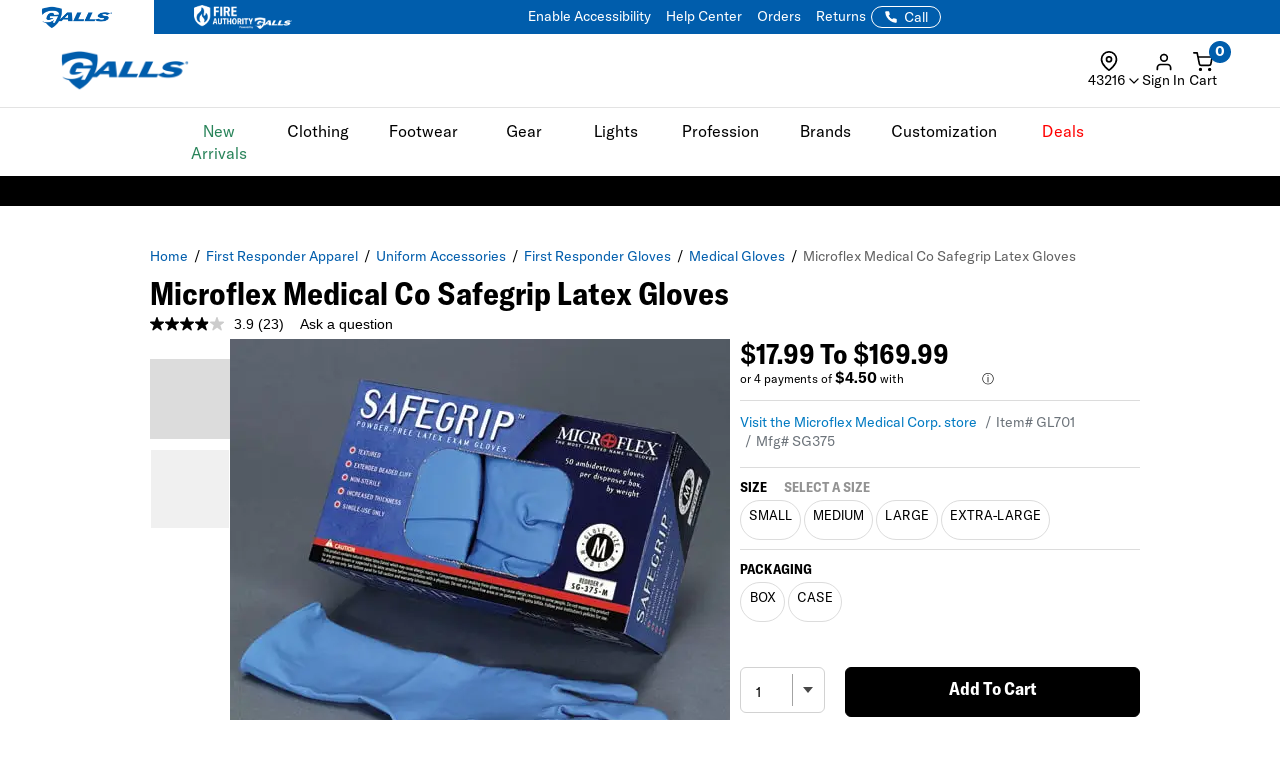

--- FILE ---
content_type: text/html; charset=ISO-8859-1
request_url: https://www.galls.com/CGBCIPSTCK
body_size: 207
content:
{"ip":"18.191.94.38","success":true,"type":"IPv4","continent":"North America","continent_code":"NA","country":"United States","country_code":"US","region":"Ohio","region_code":"OH","city":"Columbus","latitude":39.9611755,"longitude":-82.9987942,"is_eu":false,"postal":"43216","calling_code":"1","capital":"Washington D.C.","borders":"CA,MX","flag":{"img":"https://cdn.ipwhois.io/flags/us.svg","emoji":"Ã°ÂŸÂ‡ÂºÃ°ÂŸÂ‡Â¸","emoji_unicode":"U+1F1FA U+1F1F8"},"connection":{"asn":16509,"org":"Amazon Technologies Inc.","isp":"Amazon.com, Inc.","domain":"edison.it"},"timezone":{"id":"America/New_York","abbr":"EST","is_dst":false,"offset":-18000,"utc":"-05:00","current_time":"2026-01-10T11:11:00-05:00"},"currency":{"name":"US Dollar","code":"USD","symbol":"$","plural":"US dollars","exchange_rate":1}}

--- FILE ---
content_type: application/javascript; charset=UTF-8
request_url: https://www.galls.com/cdn-cgi/challenge-platform/h/g/scripts/jsd/fc21b7e0d793/main.js?
body_size: 4704
content:
window._cf_chl_opt={oPNF3:'g'};~function(r6,Z,X,o,C,m,j,d,O){r6=H,function(v,U,rS,r5,i,P){for(rS={v:393,U:467,i:457,P:390,A:498,Y:443,Q:447,K:488,J:429,c:472,h:502,g:437},r5=H,i=v();!![];)try{if(P=-parseInt(r5(rS.v))/1+-parseInt(r5(rS.U))/2*(parseInt(r5(rS.i))/3)+-parseInt(r5(rS.P))/4*(-parseInt(r5(rS.A))/5)+-parseInt(r5(rS.Y))/6*(parseInt(r5(rS.Q))/7)+-parseInt(r5(rS.K))/8+parseInt(r5(rS.J))/9*(parseInt(r5(rS.c))/10)+-parseInt(r5(rS.h))/11*(-parseInt(r5(rS.g))/12),U===P)break;else i.push(i.shift())}catch(A){i.push(i.shift())}}(a,582796),Z=this||self,X=Z[r6(416)],o=M(),C=function(rD,rN,ru,rg,rh,rJ,ri,i,P,A){return rD={v:403,U:415},rN={v:401,U:401,i:495,P:401,A:406,Y:418,Q:495,K:418,J:401},ru={v:506},rg={v:494},rh={v:506,U:418,i:465,P:480,A:414,Y:480,Q:414,K:480,J:494,c:495,h:495,g:495,N:495,D:401,I:495,R:480,k:494,n:494,F:495,s:401,e:495,W:495,G:406},rJ={v:427,U:418},ri=r6,i=String[ri(rD.v)],P={'h':function(Y){return Y==null?'':P.g(Y,6,function(Q,rb){return rb=H,rb(rJ.v)[rb(rJ.U)](Q)})},'g':function(Y,Q,K,rZ,J,N,D,I,R,F,s,W,G,r0,r1,r2,r3,r4){if(rZ=ri,Y==null)return'';for(N={},D={},I='',R=2,F=3,s=2,W=[],G=0,r0=0,r1=0;r1<Y[rZ(rh.v)];r1+=1)if(r2=Y[rZ(rh.U)](r1),Object[rZ(rh.i)][rZ(rh.P)][rZ(rh.A)](N,r2)||(N[r2]=F++,D[r2]=!0),r3=I+r2,Object[rZ(rh.i)][rZ(rh.Y)][rZ(rh.Q)](N,r3))I=r3;else{if(Object[rZ(rh.i)][rZ(rh.K)][rZ(rh.A)](D,I)){if(256>I[rZ(rh.J)](0)){for(J=0;J<s;G<<=1,Q-1==r0?(r0=0,W[rZ(rh.c)](K(G)),G=0):r0++,J++);for(r4=I[rZ(rh.J)](0),J=0;8>J;G=r4&1|G<<1.9,r0==Q-1?(r0=0,W[rZ(rh.h)](K(G)),G=0):r0++,r4>>=1,J++);}else{for(r4=1,J=0;J<s;G=r4|G<<1.81,r0==Q-1?(r0=0,W[rZ(rh.g)](K(G)),G=0):r0++,r4=0,J++);for(r4=I[rZ(rh.J)](0),J=0;16>J;G=G<<1|1.73&r4,Q-1==r0?(r0=0,W[rZ(rh.N)](K(G)),G=0):r0++,r4>>=1,J++);}R--,0==R&&(R=Math[rZ(rh.D)](2,s),s++),delete D[I]}else for(r4=N[I],J=0;J<s;G=G<<1|r4&1,Q-1==r0?(r0=0,W[rZ(rh.I)](K(G)),G=0):r0++,r4>>=1,J++);I=(R--,0==R&&(R=Math[rZ(rh.D)](2,s),s++),N[r3]=F++,String(r2))}if(I!==''){if(Object[rZ(rh.i)][rZ(rh.R)][rZ(rh.A)](D,I)){if(256>I[rZ(rh.k)](0)){for(J=0;J<s;G<<=1,r0==Q-1?(r0=0,W[rZ(rh.I)](K(G)),G=0):r0++,J++);for(r4=I[rZ(rh.k)](0),J=0;8>J;G=G<<1.25|r4&1,Q-1==r0?(r0=0,W[rZ(rh.h)](K(G)),G=0):r0++,r4>>=1,J++);}else{for(r4=1,J=0;J<s;G=r4|G<<1.2,Q-1==r0?(r0=0,W[rZ(rh.N)](K(G)),G=0):r0++,r4=0,J++);for(r4=I[rZ(rh.n)](0),J=0;16>J;G=G<<1.48|r4&1,Q-1==r0?(r0=0,W[rZ(rh.F)](K(G)),G=0):r0++,r4>>=1,J++);}R--,0==R&&(R=Math[rZ(rh.s)](2,s),s++),delete D[I]}else for(r4=N[I],J=0;J<s;G=1&r4|G<<1,Q-1==r0?(r0=0,W[rZ(rh.e)](K(G)),G=0):r0++,r4>>=1,J++);R--,R==0&&s++}for(r4=2,J=0;J<s;G=1.97&r4|G<<1.96,r0==Q-1?(r0=0,W[rZ(rh.g)](K(G)),G=0):r0++,r4>>=1,J++);for(;;)if(G<<=1,r0==Q-1){W[rZ(rh.W)](K(G));break}else r0++;return W[rZ(rh.G)]('')},'j':function(Y,rX){return rX=ri,Y==null?'':Y==''?null:P.i(Y[rX(ru.v)],32768,function(Q,ry){return ry=rX,Y[ry(rg.v)](Q)})},'i':function(Y,Q,K,rB,J,N,D,I,R,F,s,W,G,r0,r1,r2,r4,r3){for(rB=ri,J=[],N=4,D=4,I=3,R=[],W=K(0),G=Q,r0=1,F=0;3>F;J[F]=F,F+=1);for(r1=0,r2=Math[rB(rN.v)](2,2),s=1;s!=r2;r3=W&G,G>>=1,G==0&&(G=Q,W=K(r0++)),r1|=s*(0<r3?1:0),s<<=1);switch(r1){case 0:for(r1=0,r2=Math[rB(rN.U)](2,8),s=1;r2!=s;r3=G&W,G>>=1,0==G&&(G=Q,W=K(r0++)),r1|=(0<r3?1:0)*s,s<<=1);r4=i(r1);break;case 1:for(r1=0,r2=Math[rB(rN.v)](2,16),s=1;r2!=s;r3=W&G,G>>=1,G==0&&(G=Q,W=K(r0++)),r1|=(0<r3?1:0)*s,s<<=1);r4=i(r1);break;case 2:return''}for(F=J[3]=r4,R[rB(rN.i)](r4);;){if(r0>Y)return'';for(r1=0,r2=Math[rB(rN.U)](2,I),s=1;r2!=s;r3=G&W,G>>=1,G==0&&(G=Q,W=K(r0++)),r1|=(0<r3?1:0)*s,s<<=1);switch(r4=r1){case 0:for(r1=0,r2=Math[rB(rN.P)](2,8),s=1;s!=r2;r3=G&W,G>>=1,0==G&&(G=Q,W=K(r0++)),r1|=s*(0<r3?1:0),s<<=1);J[D++]=i(r1),r4=D-1,N--;break;case 1:for(r1=0,r2=Math[rB(rN.P)](2,16),s=1;s!=r2;r3=W&G,G>>=1,G==0&&(G=Q,W=K(r0++)),r1|=s*(0<r3?1:0),s<<=1);J[D++]=i(r1),r4=D-1,N--;break;case 2:return R[rB(rN.A)]('')}if(N==0&&(N=Math[rB(rN.P)](2,I),I++),J[r4])r4=J[r4];else if(D===r4)r4=F+F[rB(rN.Y)](0);else return null;R[rB(rN.Q)](r4),J[D++]=F+r4[rB(rN.K)](0),N--,F=r4,N==0&&(N=Math[rB(rN.J)](2,I),I++)}}},A={},A[ri(rD.U)]=P.h,A}(),m={},m[r6(422)]='o',m[r6(481)]='s',m[r6(473)]='u',m[r6(444)]='z',m[r6(394)]='n',m[r6(489)]='I',m[r6(417)]='b',j=m,Z[r6(407)]=function(U,i,P,A,re,rs,rF,ro,Q,K,J,h,g,N){if(re={v:440,U:490,i:497,P:490,A:501,Y:466,Q:450,K:501,J:466,c:438,h:455,g:506,N:430,D:404},rs={v:408,U:506,i:478},rF={v:465,U:480,i:414,P:495},ro=r6,i===null||void 0===i)return A;for(Q=S(i),U[ro(re.v)][ro(re.U)]&&(Q=Q[ro(re.i)](U[ro(re.v)][ro(re.P)](i))),Q=U[ro(re.A)][ro(re.Y)]&&U[ro(re.Q)]?U[ro(re.K)][ro(re.J)](new U[(ro(re.Q))](Q)):function(D,rw,I){for(rw=ro,D[rw(rs.v)](),I=0;I<D[rw(rs.U)];D[I]===D[I+1]?D[rw(rs.i)](I+1,1):I+=1);return D}(Q),K='nAsAaAb'.split('A'),K=K[ro(re.c)][ro(re.h)](K),J=0;J<Q[ro(re.g)];h=Q[J],g=f(U,i,h),K(g)?(N=g==='s'&&!U[ro(re.N)](i[h]),ro(re.D)===P+h?Y(P+h,g):N||Y(P+h,i[h])):Y(P+h,g),J++);return A;function Y(D,I,rt){rt=H,Object[rt(rF.v)][rt(rF.U)][rt(rF.i)](A,I)||(A[I]=[]),A[I][rt(rF.P)](D)}},d=r6(441)[r6(413)](';'),O=d[r6(438)][r6(455)](d),Z[r6(461)]=function(v,U,rp,rL,i,P,A,Y){for(rp={v:504,U:506,i:506,P:510,A:495,Y:388},rL=r6,i=Object[rL(rp.v)](U),P=0;P<i[rL(rp.U)];P++)if(A=i[P],'f'===A&&(A='N'),v[A]){for(Y=0;Y<U[i[P]][rL(rp.i)];-1===v[A][rL(rp.P)](U[i[P]][Y])&&(O(U[i[P]][Y])||v[A][rL(rp.A)]('o.'+U[i[P]][Y])),Y++);}else v[A]=U[i[P]][rL(rp.Y)](function(Q){return'o.'+Q})},z();function f(U,i,P,rk,rV,A,Y){rV=(rk={v:422,U:460,i:391,P:501,A:396,Y:501,Q:460},r6);try{A=i[P]}catch(Q){return'i'}if(A==null)return A===void 0?'u':'x';if(rV(rk.v)==typeof A)try{if(rV(rk.U)==typeof A[rV(rk.i)])return A[rV(rk.i)](function(){}),'p'}catch(K){}return U[rV(rk.P)][rV(rk.A)](A)?'a':A===U[rV(rk.Y)]?'C':A===!0?'T':!1===A?'F':(Y=typeof A,rV(rk.Q)==Y?x(U,A)?'N':'f':j[Y]||'?')}function T(i,P,a5,rf,A,Y){if(a5={v:395,U:442,i:412,P:399,A:428,Y:484,Q:442,K:432,J:477,c:399,h:484,g:402,N:508,D:477},rf=r6,!i[rf(a5.v)])return;P===rf(a5.U)?(A={},A[rf(a5.i)]=rf(a5.P),A[rf(a5.A)]=i.r,A[rf(a5.Y)]=rf(a5.Q),Z[rf(a5.K)][rf(a5.J)](A,'*')):(Y={},Y[rf(a5.i)]=rf(a5.c),Y[rf(a5.A)]=i.r,Y[rf(a5.h)]=rf(a5.g),Y[rf(a5.N)]=P,Z[rf(a5.K)][rf(a5.D)](Y,'*'))}function x(v,U,rI,rl){return rI={v:436,U:465,i:423,P:414,A:510,Y:505},rl=r6,U instanceof v[rl(rI.v)]&&0<v[rl(rI.v)][rl(rI.U)][rl(rI.i)][rl(rI.P)](U)[rl(rI.A)](rl(rI.Y))}function a(a6){return a6='clientInformation,Object,_cf_chl_opt;NaZoI3;Bshk0;IzgW1;qzjKa3;GBApq0;giyU9;KutOj0;QgiX4;Khftj4;Lfpaq4;zBhRN3;JSmY9;Ntxi4;oxFY5;TDAZ2;ldLC0,success,738jmKyla,symbol,/jsd/oneshot/fc21b7e0d793/0.69878792759644:1768057981:dnznGcU5-ePKeR7YD_Cu6ionWIIk5m_NVGeZ9piMugQ/,log,19796XdnDmE,floor,navigator,Set,addEventListener,location,now,/invisible/jsd,bind,send,11265IJpzvj,_cf_chl_opt,tabIndex,function,oxFY5,ntYsJ1,status,readyState,prototype,from,562dRvCNR,/cdn-cgi/challenge-platform/h/,error on cf_chl_props,oPNF3,href,10TtAdgn,undefined,open,getPrototypeOf,chctx,postMessage,splice,DOMContentLoaded,hasOwnProperty,string,timeout,removeChild,event,onreadystatechange,/b/ov1/0.69878792759644:1768057981:dnznGcU5-ePKeR7YD_Cu6ionWIIk5m_NVGeZ9piMugQ/,__CF$cv$params,3551416QgNTKn,bigint,getOwnPropertyNames,onerror,KljLg4,http-code:,charCodeAt,push,jsd,concat,1942265TRxMWX,loading,GsWUx0,Array,22501259msTUGj,style,keys,[native code],length,onload,detail,xhr-error,indexOf,map,display: none,8ZwpjXy,catch,stringify,1053190DvxGwe,number,api,isArray,syUs3,POST,cloudflare-invisible,errorInfoObject,pow,error,fromCharCode,d.cookie,HnhLR9,join,Ntxi4,sort,body,contentDocument,jCNy9,source,split,call,GKBzsoJkpRC,document,boolean,charAt,randomUUID,random,createElement,object,toString,ontimeout,UHTeq3,contentWindow,IJEPyFT172cblDK9RsGBWXYj6iAtoeUHm4vC+VnO5$LkqxQ-wgZM0rfha38updSzN,sid,5943933QCkBil,isNaN,XMLHttpRequest,parent,iframe,riYFq1,appendChild,Function,12CrMtrz,includes'.split(','),a=function(){return a6},a()}function M(rY,rv){return rY={v:419,U:419},rv=r6,crypto&&crypto[rv(rY.v)]?crypto[rv(rY.U)]():''}function y(v,rd,r7){return rd={v:420},r7=r6,Math[r7(rd.v)]()<v}function S(v,rn,rM,U){for(rn={v:497,U:504,i:475},rM=r6,U=[];null!==v;U=U[rM(rn.v)](Object[rM(rn.U)](v)),v=Object[rM(rn.i)](v));return U}function z(a4,a3,a1,rm,v,U,i,P,A){if(a4={v:487,U:395,i:464,P:499,A:451,Y:451,Q:479,K:485},a3={v:464,U:499,i:485},a1={v:469},rm=r6,v=Z[rm(a4.v)],!v)return;if(!l())return;(U=![],i=v[rm(a4.U)]===!![],P=function(rj,Y){if(rj=rm,!U){if(U=!![],!l())return;Y=E(),V(Y.r,function(Q){T(v,Q)}),Y.e&&L(rj(a1.v),Y.e)}},X[rm(a4.i)]!==rm(a4.P))?P():Z[rm(a4.A)]?X[rm(a4.Y)](rm(a4.Q),P):(A=X[rm(a4.K)]||function(){},X[rm(a4.K)]=function(rx){rx=rm,A(),X[rx(a3.v)]!==rx(a3.U)&&(X[rx(a3.i)]=A,P())})}function L(P,A,rK,rU,Y,Q,K,J,c,h,g,N){if(rK={v:411,U:500,i:487,P:468,A:458,Y:470,Q:486,K:454,J:431,c:474,h:398,g:482,N:424,D:492,I:492,R:397,k:458,n:397,F:405,s:425,e:434,W:462,G:400,r0:476,r1:412,r2:496,r3:456,r4:415},rU=r6,!y(0))return![];Q=(Y={},Y[rU(rK.v)]=P,Y[rU(rK.U)]=A,Y);try{K=Z[rU(rK.i)],J=rU(rK.P)+Z[rU(rK.A)][rU(rK.Y)]+rU(rK.Q)+K.r+rU(rK.K),c=new Z[(rU(rK.J))](),c[rU(rK.c)](rU(rK.h),J),c[rU(rK.g)]=2500,c[rU(rK.N)]=function(){},h={},h[rU(rK.D)]=Z[rU(rK.A)][rU(rK.I)],h[rU(rK.R)]=Z[rU(rK.k)][rU(rK.n)],h[rU(rK.F)]=Z[rU(rK.k)][rU(rK.F)],h[rU(rK.s)]=Z[rU(rK.k)][rU(rK.e)],h[rU(rK.W)]=o,g=h,N={},N[rU(rK.G)]=Q,N[rU(rK.r0)]=g,N[rU(rK.r1)]=rU(rK.r2),c[rU(rK.r3)](C[rU(rK.r4)](N))}catch(D){}}function H(r,q,v,U){return r=r-388,v=a(),U=v[r],U}function E(rG,rC,i,P,A,Y,Q){rC=(rG={v:421,U:433,i:503,P:389,A:459,Y:409,Q:435,K:426,J:439,c:449,h:410,g:483},r6);try{return i=X[rC(rG.v)](rC(rG.U)),i[rC(rG.i)]=rC(rG.P),i[rC(rG.A)]='-1',X[rC(rG.Y)][rC(rG.Q)](i),P=i[rC(rG.K)],A={},A=Ntxi4(P,P,'',A),A=Ntxi4(P,P[rC(rG.J)]||P[rC(rG.c)],'n.',A),A=Ntxi4(P,i[rC(rG.h)],'d.',A),X[rC(rG.Y)][rC(rG.g)](i),Y={},Y.r=A,Y.e=null,Y}catch(K){return Q={},Q.r={},Q.e=K,Q}}function V(v,U,rA,rP,rT,rz,rr,i,P,A){rA={v:487,U:446,i:458,P:431,A:474,Y:398,Q:468,K:470,J:445,c:395,h:482,g:424,N:507,D:491,I:452,R:452,k:471,n:395,F:456,s:415,e:392},rP={v:509},rT={v:463,U:442,i:493},rz={v:482},rr=r6,i=Z[rr(rA.v)],console[rr(rA.U)](Z[rr(rA.i)]),P=new Z[(rr(rA.P))](),P[rr(rA.A)](rr(rA.Y),rr(rA.Q)+Z[rr(rA.i)][rr(rA.K)]+rr(rA.J)+i.r),i[rr(rA.c)]&&(P[rr(rA.h)]=5e3,P[rr(rA.g)]=function(ra){ra=rr,U(ra(rz.v))}),P[rr(rA.N)]=function(rq){rq=rr,P[rq(rT.v)]>=200&&P[rq(rT.v)]<300?U(rq(rT.U)):U(rq(rT.i)+P[rq(rT.v)])},P[rr(rA.D)]=function(rH){rH=rr,U(rH(rP.v))},A={'t':B(),'lhr':X[rr(rA.I)]&&X[rr(rA.R)][rr(rA.k)]?X[rr(rA.R)][rr(rA.k)]:'','api':i[rr(rA.n)]?!![]:![],'payload':v},P[rr(rA.F)](C[rr(rA.s)](JSON[rr(rA.e)](A)))}function l(rE,r9,v,U,i){return rE={v:448,U:453},r9=r6,v=3600,U=B(),i=Math[r9(rE.v)](Date[r9(rE.U)]()/1e3),i-U>v?![]:!![]}function B(rO,r8,v){return rO={v:487,U:448},r8=r6,v=Z[r8(rO.v)],Math[r8(rO.U)](+atob(v.t))}}()